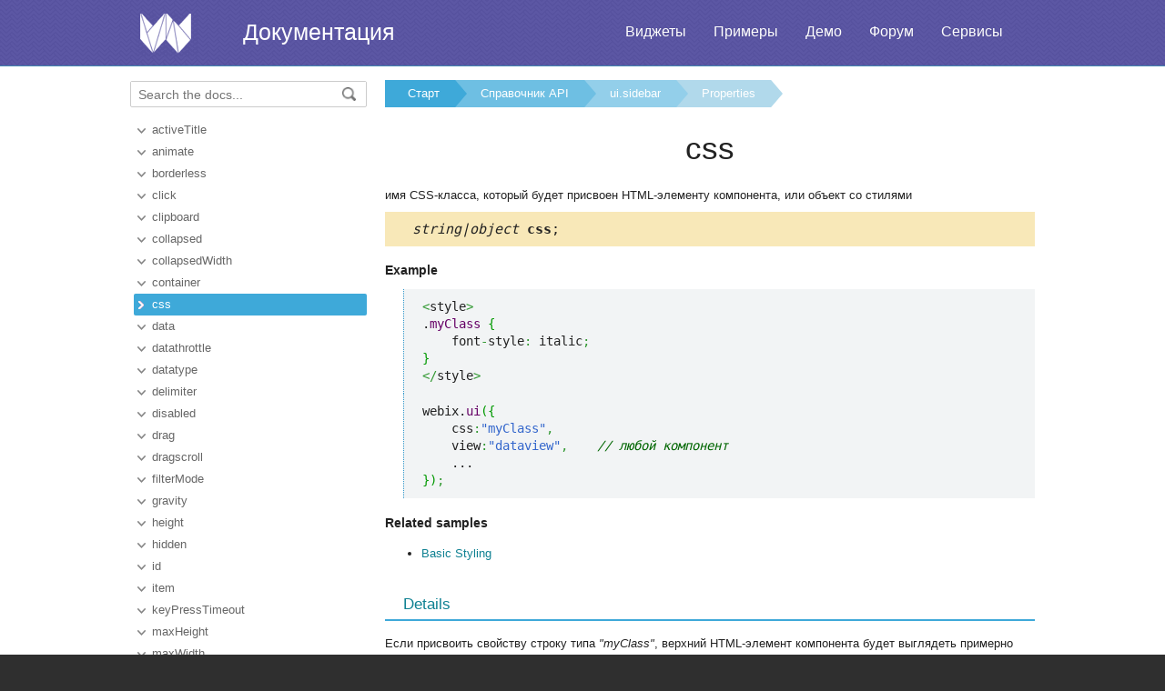

--- FILE ---
content_type: text/html
request_url: https://ru.docs.webix.com/api__link__ui.sidebar_css_config.html
body_size: 4109
content:
<!doctype html>
<html>
	<head>
		<link rel="stylesheet" type="text/css" href="assets/docs.css?v=1769173577">
		<link rel="stylesheet" type="text/css" href="assets/theme.css?v=1769173577">
		<link rel="search" type="application/opensearchdescription+xml" title="Webix Docs" href="assets/opensearch.xml">
		<meta http-equiv="Content-Type" content="text/html; charset=utf-8">
		<meta name="viewport" content="initial-scale = 1.0" />
		<meta name="description" content="Webix Documentation: Properties of ui.sidebar. This page contains css documentation to help in learning the library." />
		<link href="./assets/favicon.ico" rel="shortcut icon" />
		<link rel="canonical" href="https://ru.docs.webix.com/api__link__ui.sidebar_css_config.html" />
		<link rel="alternate" hreflang="en" href="https://docs.webix.com/api__link__ui.sidebar_css_config.html" />
		<link rel="alternate" hreflang="ru" href="https://ru.docs.webix.com/api__link__ui.sidebar_css_config.html" />
		<link rel="alternate" hreflang="x-default" href="https://docs.webix.com/api__link__ui.sidebar_css_config.html"  />
		<!--[if lte IE 9]>
			<link rel="stylesheet" type="text/css" href="assets/ie.css" />
		<![endif]-->
		<!-- stub -->
		<title>css of ui.sidebar, Properties Webix Docs</title>
	</head>
<body class="page_">
	<!-- Google Tag Manager --><script>(function(w,d,s,l,i){w[l]=w[l]||[];w[l].push({'gtm.start':new Date().getTime(),event:'gtm.js'});var f=d.getElementsByTagName(s)[0],j=d.createElement(s),dl=l!='dataLayer'?'&l='+l:'';j.async=true;j.src='https://www.googletagmanager.com/gtm.js?id='+i+dl;f.parentNode.insertBefore(j,f);})(window,document,'script','dataLayer','GTM-NWFJLQ7');</script><!-- End Google Tag Manager -->
	<a name="top"></a>

	<div class='headerBox'>
	<div class="header">
		<div class='content'>
			<a href='https://ru.webix.com' class='top_logo'></a>
			<div class='top_menu'>
				<a href="https://ru.webix.com/widgets/?utm_source=docs.webix.com">Виджеты</a>
				<a href="https://snippet.webix.com/gallery/core">Примеры</a>
				<a href="https://ru.webix.com/demos/?utm_source=docs.webix.com">Демо</a>
				<a href="https://forum.webix.com">Форум</a>
				<a href="https://ru.webix.com/services/">Сервисы</a>
			</div>
			<span><a href='https://ru.docs.webix.com' style="color:white">Документация</a></span>
		</div>
	</div>
	</div>

	<div class="body">
		<div class="content">
		<div class="navigation">
			<div id="doc_navigation">
			<div class="search">
				<form method="get" action="search.php">
					<input type="text" accesskey="f" name="query" placeholder="Search the docs..." value="" autocomplete="off">
						<button type="submit"><img src="assets/common/search_icon.png"/></button>
				</form>
			</div>
			<ul><li class=""><a href="api__ui.sidebar_activetitle_config.html">activeTitle</a></li><li class=""><a href="api__link__ui.sidebar_animate_config.html">animate</a></li><li class=""><a href="api__link__ui.sidebar_borderless_config.html">borderless</a></li><li class=""><a href="api__link__ui.sidebar_click_config.html">click</a></li><li class=""><a href="api__link__ui.sidebar_clipboard_config.html">clipboard</a></li><li class=""><a href="api__ui.sidebar_collapsed_config.html">collapsed</a></li><li class=""><a href="api__ui.sidebar_collapsedwidth_config.html">collapsedWidth</a></li><li class=""><a href="api__link__ui.sidebar_container_config.html">container</a></li><li class=" current"><a href="api__link__ui.sidebar_css_config.html">css</a></li><li class=""><a href="api__link__ui.sidebar_data_config.html">data</a></li><li class=""><a href="api__link__ui.sidebar_datathrottle_config.html">datathrottle</a></li><li class=""><a href="api__link__ui.sidebar_datatype_config.html">datatype</a></li><li class=""><a href="api__link__ui.sidebar_delimiter_config.html">delimiter</a></li><li class=""><a href="api__link__ui.sidebar_disabled_config.html">disabled</a></li><li class=""><a href="api__link__ui.sidebar_drag_config.html">drag</a></li><li class=""><a href="api__link__ui.sidebar_dragscroll_config.html">dragscroll</a></li><li class=""><a href="api__link__ui.sidebar_filtermode_config.html">filterMode</a></li><li class=""><a href="api__link__ui.sidebar_gravity_config.html">gravity</a></li><li class=""><a href="api__link__ui.sidebar_height_config.html">height</a></li><li class=""><a href="api__link__ui.sidebar_hidden_config.html">hidden</a></li><li class=""><a href="api__link__ui.sidebar_id_config.html">id</a></li><li class=""><a href="api__link__ui.sidebar_item_config.html">item</a></li><li class=""><a href="api__link__ui.sidebar_keypresstimeout_config.html">keyPressTimeout</a></li><li class=""><a href="api__link__ui.sidebar_maxheight_config.html">maxHeight</a></li><li class=""><a href="api__link__ui.sidebar_maxwidth_config.html">maxWidth</a></li><li class=""><a href="api__link__ui.sidebar_minheight_config.html">minHeight</a></li><li class=""><a href="api__link__ui.sidebar_minwidth_config.html">minWidth</a></li><li class=""><a href="api__link__ui.sidebar_mouseeventdelay_config.html">mouseEventDelay</a></li><li class=""><a href="api__ui.sidebar_multipleopen_config.html">multipleOpen</a></li><li class=""><a href="api__link__ui.sidebar_navigation_config.html">navigation</a></li><li class=""><a href="api__link__ui.sidebar_on_config.html">on</a></li><li class=""><a href="api__link__ui.sidebar_onclick_config.html">onClick</a></li><li class=""><a href="api__link__ui.sidebar_oncontext_config.html">onContext</a></li><li class=""><a href="api__link__ui.sidebar_ondblclick_config.html">onDblClick</a></li><li class=""><a href="api__link__ui.sidebar_onmousemove_config.html">onMouseMove</a></li><li class=""><a href="api__link__ui.sidebar_pager_config.html">pager</a></li><li class=""><a href="api__ui.sidebar_position_config.html">position</a></li><li class=""><a href="api__link__ui.sidebar_prerender_config.html">prerender</a></li><li class=""><a href="api__link__ui.sidebar_ready_config.html">ready</a></li><li class=""><a href="api__link__ui.sidebar_removemissed_config.html">removeMissed</a></li><li class=""><a href="api__link__ui.sidebar_rules_config.html">rules</a></li><li class=""><a href="api__link__ui.sidebar_save_config.html">save</a></li><li class=""><a href="api__link__ui.sidebar_scheme_config.html">scheme</a></li><li class=""><a href="api__link__ui.sidebar_scroll_config.html">scroll</a></li><li class=""><a href="api__link__ui.sidebar_scrollspeed_config.html">scrollSpeed</a></li><li class=""><a href="api__link__ui.sidebar_select_config.html">select</a></li><li class=""><a href="api__link__ui.sidebar_template_config.html">template</a></li><li class=""><a href="api__link__ui.sidebar_templatecopy_config.html">templateCopy</a></li><li class=""><a href="api__link__ui.sidebar_threestate_config.html">threeState</a></li><li class=""><a href="api__ui.sidebar_titleheight_config.html">titleHeight</a></li><li class=""><a href="api__link__ui.sidebar_tooltip_config.html">tooltip</a></li><li class=""><a href="api__link__ui.sidebar_type_config.html">type</a></li><li class=""><a href="api__link__ui.sidebar_url_config.html">url</a></li><li class=""><a href="api__link__ui.sidebar_width_config.html">width</a></li></ul>
			</div>
		</div>

		<div class='doc' id='doc_content'>
			
			
			<div class='breadcrumb'><a class="n1" href="./">Старт</a><a class="n2" href="api__toc__ui.html">Справочник API</a><a class="n3" href="api__refs__ui.sidebar.html">ui.sidebar</a><a class="n4" href="api__refs__ui.sidebar_props.html">Properties</a></div>
<h1>css</h1>
<!-- Content Area -->


<p>имя CSS-класса, который будет присвоен HTML-элементу компонента, или объект со стилями</p>

<div class='signature'><em>string|object</em> <b>css</b>;</div>





<h4>Example</h4><p><pre><code><pre class="js"><span class="sy0">&lt;</span>style<span class="sy0">&gt;</span>
.<span class="me1">myClass</span> <span class="br0">&#123;</span>
    font<span class="sy0">-</span>style<span class="sy0">:</span> italic<span class="sy0">;</span>
<span class="br0">&#125;</span>
<span class="sy0">&lt;/</span>style<span class="sy0">&gt;</span></pre></code></pre>

<pre><code><pre class="js">webix.<span class="me1">ui</span><span class="br0">&#40;</span><span class="br0">&#123;</span>
    css<span class="sy0">:</span><span class="st0">&quot;myClass&quot;</span><span class="sy0">,</span>
    view<span class="sy0">:</span><span class="st0">&quot;dataview&quot;</span><span class="sy0">,</span>    <span class="co1">// любой компонент</span>
    ...
<span class="br0">&#125;</span><span class="br0">&#41;</span><span class="sy0">;</span></pre></code></pre>
</p>




<h4>Related samples</h4><div><ul><li><a href='https://snippet.webix.com/77278012' target='blank'>Basic Styling</a></li></ul></div>

<div class='h2'>Details</div><p>Если присвоить свойству строку типа <em>"myClass"</em>, верхний HTML-элемент компонента будет выглядеть примерно так:</p>

<pre><code><pre class="html"><span class="sc2">&lt;<span class="kw2">div</span> <span class="kw3">class</span><span class="sy0">=</span><span class="st0">'myClass'</span>&gt;</span>...<span class="sc2">&lt;<span class="sy0">/</span><span class="kw2">div</span>&gt;</span></pre></code></pre>

<p><strong>css</strong> также может быть объектом:</p>

<pre><code><pre class="js">webix.<span class="me1">ui</span><span class="br0">&#40;</span><span class="br0">&#123;</span>
    view<span class="sy0">:</span><span class="st0">&quot;sidebar&quot;</span><span class="sy0">,</span>
    css<span class="sy0">:</span><span class="br0">&#123;</span><span class="st0">&quot;font-style&quot;</span><span class="sy0">:</span> <span class="st0">&quot;italic&quot;</span><span class="br0">&#125;</span><span class="sy0">,</span>
    ...
<span class="br0">&#125;</span><span class="br0">&#41;</span><span class="sy0">;</span></pre></code></pre>

<p>В этом случае имя CSS-класса будет сгенерировано автоматически.</p>

<p>Для некоторых компонентов придется добавить к правилам <code>!important</code>, чтобы перебить правила по умолчанию.</p>

<pre><code><pre class="js">webix.<span class="me1">ui</span><span class="br0">&#40;</span><span class="br0">&#123;</span>
    view<span class="sy0">:</span><span class="st0">&quot;toolbar&quot;</span><span class="sy0">,</span> <span class="co1">// or other components</span>
    css<span class="sy0">:</span><span class="br0">&#123;</span><span class="st0">&quot;background&quot;</span><span class="sy0">:</span><span class="st0">&quot;#ccc !important&quot;</span><span class="br0">&#125;</span>
    ...
<span class="br0">&#125;</span><span class="br0">&#41;</span><span class="sy0">;</span></pre></code></pre>

<h3>Темная тема</h3>

<p>В скинах <a class="link-" href="desktop__skins.html">Material и Mini</a> сайдбар может быть светлым и темным. Чтобы сделать его темным, добавьте <strong>css:"webix_dark"</strong> в его настройки:</p>

<p><img src="media/desktop/sidebar_dark_theme.png" alt="Sidebar Dark Theme" /></p>

<pre><code><pre class="js">webix.<span class="me1">ui</span><span class="br0">&#40;</span><span class="br0">&#123;</span>
    view<span class="sy0">:</span> <span class="st0">&quot;sidebar&quot;</span><span class="sy0">,</span>
<span class="xtra ln-xtra">    css<span class="sy0">:</span><span class="st0">&quot;webix_dark&quot;</span><span class="sy0">,</span> </span>    data<span class="sy0">:</span> menu_data
<span class="br0">&#125;</span><span class="br0">&#41;</span><span class="sy0">;</span></pre></code></pre>

<p><a href='https://snippet.webix.com/041qrleu' target='blank'><span class='sample'>Related sample: </span>&nbsp;Inverted Sidebar</a></p>

<p><a href='https://snippet.webix.com/etemzrpl' target='blank'><span class='sample'>Related sample: </span>&nbsp;Sidebar: Inverted Multi Level</a></p>


<div class='h2'>See also</div><div class='apitable'><li><div class='alsogroup'>Articles</div><div><ul><li><a class="link-" href="desktop__styling.html">Стилизация виджетов</a></li></ul></div></li></div>


<!-- Content Area End -->
			<a href='#top' class='top_link'>Наверх</a>
			
			
		</div>
		</div>
	</div>
	<div class="footer">
		<div class='content'>
			<ul class='column'>
    <li class='group'>Компоненты</li>
    <li><a href='desktop__accordion.html'>Accordion</a></li>
    <li><a href='desktop__calendar.html'>Calendar</a></li>
    <li><a href='desktop__carousel.html'>Carousel</a></li>
    <li><a href='desktop__chart.html'>Chart</a></li>
    <li><a href='desktop__controls.html'>Controls</a></li>
    <li><a href='desktop__comments.html'>Comments</a></li>
    <li><a href='datatable__index.html'>DataTable</a></li>
</ul>
<ul class='column'>
    <li class='group'>&nbsp;</li>
    <li><a href='desktop__dataview.html'>DataView</a></li>
    <li><a href='desktop__filter.html'>Filter</a></li>
    <li><a href='desktop__form.html'>Form</a></li>
    <li><a href='desktop__layout.html'>Layout</a></li>
    <li><a href='desktop__list.html'>List</a></li>
    <li><a href='desktop__menu.html'>Menu</a></li>
    <li><a href='desktop__tabview.html'>Tabview</a></li>
</ul>
<ul class='column'>
    <li class='group'>&nbsp;</li>
    <li><a href='desktop__timeline.html'>Timeline</a></li>
    <li><a href='desktop__toolbar.html'>Toolbar</a></li>
    <li><a href='datatree__index.html'>Tree</a></li>
    <li><a href='desktop__treetable.html'>TreeTable</a></li>
    <li><a href='desktop__unitlist.html'>UnitList</a></li>
    <li><a href='desktop__uploader.html'>Uploader</a></li>
    <li><a href='desktop__window.html'>Window</a></li>
</ul>
<ul class='column'>
    <li class='group'>Комплексные виджеты</li>
    <li><a href='desktop__pivot_jet.html'>Pivot</a></li>
    <li><a href='desktop__kanban_board.html'>Kanban Board</a></li>
    <li><a href='desktop__query.html'>Query</a></li>
    <li><a href='desktop__filemanager.html'>File Manager</a></li>
    <li><a href='desktop__docmanager.html'>Document Manager</a></li>
    <li><a href='desktop__spreadsheet.html'>SpreadSheet</a></li>
    <li><a href='desktop__desktop.html'>Desktop</a></li>
</ul>
<ul class='column'>
    <li class='group'>&nbsp;</li>
    <li><a href='desktop__usermanager.html'>User Manager</a></li>
    <li><a href='desktop__chat.html'>Chat</a></li>
    <li><a href='desktop__desktop_scheduler.html'>Scheduler</a></li>
    <li><a href='desktop__gantt.html'>Gantt</a></li>
    <li><a href='desktop__report.html'>Report Manager</a></li>
    <li><a href='desktop__diagram.html'>Diagram</a></li>
    <li><a href='diagram__editor.html'>Diagram Editor</a></li>
    <li><a href='desktop__todo.html'>ToDo</a></li>
</ul>
<ul class='column'>
    <li class='group'>Ресурсы</li>
    <li><a href='https://snippet.webix.com/'>Редактор сниппетов</a></li>
    <li><a href='https://designer.webix.com/'>UI Designer</a></li>
    <li><a href='https://webix.com/skin-builder/'>Конструктор тем</a></li>
    <li><a href='https://webix.com/form-builder/'>Конструктор форм</a></li>
    <li><a href='https://ru.webix.com/tutorials/'>Интерактивные уроки</a></li>
    <li><a href='https://blog.webix.com/ru/'>Блог</a></li>
    <li><a href='https://webix.com/clients/'>Личный кабинет</a></li>
</ul>
<div class="right-part-footer">
    <ul class="soc-links-footer">
        <li><a href="http://www.facebook.com/webixui" target="_blank" title="Facebook"
               class="facebook-link"></a></li>
        <li><a href="https://twitter.com/intent/follow?screen_name=WebixUI" target="_blank"
               title="Twitter" class="twitter-link"></a></li>
        <li><a href="https://www.linkedin.com/showcase/10607867/" target="_blank" title="linkedIn"
               class="linked-in-link"></a></li>
        <li><a href="https://www.instagram.com/webixui/" target="_blank" title="instagram"
               class="instagram-link"></a></li>
        <li><a href="https://webix-ui.medium.com/" target="_blank" title="medium"
               class="medium-link"></a></li>
    </ul>
    <div class="copy-rights">
        <a href="https://webix.com" title="" class="footer-logo">Webix</a>
        <span>
            © XB Software Ltd<br>
            2013-2026
        </span>
    </div>
</div>

		</div>
	</div>
	<script src="assets/autocomplete.js" type="text/javascript" charset="utf-8"></script>
	<script type="text/javascript">
		AutoComplete_init("");
		Scroll_init();
	</script>
</body>
</html>
